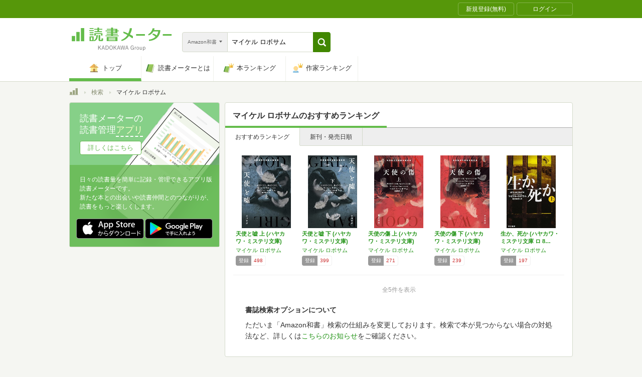

--- FILE ---
content_type: text/html; charset=utf-8
request_url: https://bookmeter.com/search?author=%E3%83%9E%E3%82%A4%E3%82%B1%E3%83%AB+%E3%83%AD%E3%83%9C%E3%82%B5%E3%83%A0&keyword=%E3%83%9E%E3%82%A4%E3%82%B1%E3%83%AB+%E3%83%AD%E3%83%9C%E3%82%B5%E3%83%A0&partial=true&sort=recommended&type=japanese_v2&page=1
body_size: 1786
content:
<span data-pagination="{&quot;pagination&quot;:{&quot;sort_field&quot;:&quot;score&quot;,&quot;sort_order&quot;:&quot;desc&quot;,&quot;offset&quot;:0,&quot;per_page&quot;:20,&quot;total&quot;:5}}" id="contents"><div class="books book-list book-list--grid"><ul class="book-list__group"><li class="group__book"><div class="book__thumbnail"><div class="thumbnail__cover"><a href="/books/18196928"><img alt="天使と嘘 上 (ハヤカワ・ミステリ文庫)" class="cover__image" src="https://m.media-amazon.com/images/I/41wetDo0iIS._SL500_.jpg" /></a><div class="cover__icon"></div></div><div class="thumbnail__action"><div data-modal="{&quot;id&quot;:&quot;js_modal_6b69208eaed033e51f340784d12aa10f&quot;}" class="js-modal-button modal-button"><span class="action__icon"><nil></nil></span><span class="action__text">本を登録する</span></div></div></div><div class="book__detail"><div class="detail__title"><a href="/books/18196928">天使と嘘 上 (ハヤカワ・ミステリ文庫)</a></div><ul class="detail__authors"><li><a href="/search?author=%E3%83%9E%E3%82%A4%E3%82%B1%E3%83%AB+%E3%83%AD%E3%83%9C%E3%82%B5%E3%83%A0">マイケル ロボサム</a></li></ul><div class="detail__page">352</div><dl class="detail__options"><dt class="options__title">登録</dt><dd class="options__item">498</dd></dl></div></li><li class="group__book"><div class="book__thumbnail"><div class="thumbnail__cover"><a href="/books/18196410"><img alt="天使と嘘 下 (ハヤカワ・ミステリ文庫)" class="cover__image" src="https://m.media-amazon.com/images/I/4146C7uSysS._SL500_.jpg" /></a><div class="cover__icon"></div></div><div class="thumbnail__action"><div data-modal="{&quot;id&quot;:&quot;js_modal_6b69208eaed033e51f340784d12aa10f&quot;}" class="js-modal-button modal-button"><span class="action__icon"><nil></nil></span><span class="action__text">本を登録する</span></div></div></div><div class="book__detail"><div class="detail__title"><a href="/books/18196410">天使と嘘 下 (ハヤカワ・ミステリ文庫)</a></div><ul class="detail__authors"><li><a href="/search?author=%E3%83%9E%E3%82%A4%E3%82%B1%E3%83%AB+%E3%83%AD%E3%83%9C%E3%82%B5%E3%83%A0">マイケル ロボサム</a></li></ul><div class="detail__page">368</div><dl class="detail__options"><dt class="options__title">登録</dt><dd class="options__item">399</dd></dl></div></li><li class="group__book"><div class="book__thumbnail"><div class="thumbnail__cover"><a href="/books/19297559"><img alt="天使の傷 上 (ハヤカワ・ミステリ文庫)" class="cover__image" src="https://m.media-amazon.com/images/I/41w8bvKghUL._SL500_.jpg" /></a><div class="cover__icon"></div></div><div class="thumbnail__action"><div data-modal="{&quot;id&quot;:&quot;js_modal_6b69208eaed033e51f340784d12aa10f&quot;}" class="js-modal-button modal-button"><span class="action__icon"><nil></nil></span><span class="action__text">本を登録する</span></div></div></div><div class="book__detail"><div class="detail__title"><a href="/books/19297559">天使の傷 上 (ハヤカワ・ミステリ文庫)</a></div><ul class="detail__authors"><li><a href="/search?author=%E3%83%9E%E3%82%A4%E3%82%B1%E3%83%AB+%E3%83%AD%E3%83%9C%E3%82%B5%E3%83%A0">マイケル ロボサム</a></li></ul><div class="detail__page">340</div><dl class="detail__options"><dt class="options__title">登録</dt><dd class="options__item">271</dd></dl></div></li><li class="group__book"><div class="book__thumbnail"><div class="thumbnail__cover"><a href="/books/19300425"><img alt="天使の傷 下 (ハヤカワ・ミステリ文庫)" class="cover__image" src="https://m.media-amazon.com/images/I/41t39GjLJiL._SL500_.jpg" /></a><div class="cover__icon"></div></div><div class="thumbnail__action"><div data-modal="{&quot;id&quot;:&quot;js_modal_6b69208eaed033e51f340784d12aa10f&quot;}" class="js-modal-button modal-button"><span class="action__icon"><nil></nil></span><span class="action__text">本を登録する</span></div></div></div><div class="book__detail"><div class="detail__title"><a href="/books/19300425">天使の傷 下 (ハヤカワ・ミステリ文庫)</a></div><ul class="detail__authors"><li><a href="/search?author=%E3%83%9E%E3%82%A4%E3%82%B1%E3%83%AB+%E3%83%AD%E3%83%9C%E3%82%B5%E3%83%A0">マイケル ロボサム</a></li></ul><div class="detail__page">352</div><dl class="detail__options"><dt class="options__title">登録</dt><dd class="options__item">239</dd></dl></div></li><li class="group__book"><div class="book__thumbnail"><div class="thumbnail__cover"><a href="/books/12737992"><img alt="生か、死か (ハヤカワ・ミステリ文庫 ロ 8-1)" class="cover__image" src="https://m.media-amazon.com/images/I/515TZc6VwCL._SL500_.jpg" /></a><div class="cover__icon"></div></div><div class="thumbnail__action"><div data-modal="{&quot;id&quot;:&quot;js_modal_6b69208eaed033e51f340784d12aa10f&quot;}" class="js-modal-button modal-button"><span class="action__icon"><nil></nil></span><span class="action__text">本を登録する</span></div></div></div><div class="book__detail"><div class="detail__title"><a href="/books/12737992">生か、死か (ハヤカワ・ミステリ文庫 ロ 8…</a></div><ul class="detail__authors"><li><a href="/search?author=%E3%83%9E%E3%82%A4%E3%82%B1%E3%83%AB+%E3%83%AD%E3%83%9C%E3%82%B5%E3%83%A0">マイケル ロボサム</a></li></ul><div class="detail__page">352</div><dl class="detail__options"><dt class="options__title">登録</dt><dd class="options__item">197</dd></dl></div></li></ul></div></span><span id="modals"><section class="modal modal-requirement-login" id="js_modal_6b69208eaed033e51f340784d12aa10f"><div class="modal__window"><header class="window__header"><h1 class="header__title">会員登録(無料)が必要です</h1></header><div class="window__inner"><div class="authentication-modal"><div class="authentication-modal__header"><p>この機能をご利用になるには会員登録（無料）のうえ、ログインする必要があります。</p><p>会員登録すると読んだ本の管理や、感想・レビューの投稿などが行なえます</p></div><div class="authentication-modal__content"><div class="authentication-modal__content__item"><div class="authentication-modal__content__item__header">登録がまだの方はこちら</div><ul class="authentication-modal__content__item__action"><li><a class="btn btn--bookmeter btn--large" href="/signup"><span class="btn__icon btn__icon--bookmeter"></span><span class="btn__text">今すぐ登録(無料)</span></a></li><li><a class="btn-login btn-login--large" href="/users/linkages/facebook/authenticate"><span class="btn-login__icon"><img alt="Facebookで登録" width="20" height="20" src="/assets/common/sns-icon/facebook-icon-cb8ed320edbfb536ca8a3f2c6303513dd6c3ee790f114d529c27e0cb790a08f6.svg" /></span><span class="btn__text">Facebookで登録</span></a></li><li><a class="btn-login btn-login--large" href="/users/linkages/twitter/authenticate"><span class="btn-login__icon"><img alt="Xで登録" width="20" height="20" src="/assets/common/sns-icon/x-icon-37ae7673136fb3d0ff4c1abc1c1feb1ef50cc76b447f7c7efd69e76440260733.svg" /></span><span class="btn__text">Xで登録</span></a></li><li><a class="btn-login btn-login--large" href="/users/linkages/google/authenticate"><span class="btn-login__icon"><img alt="Googleで登録" width="20" height="20" src="/assets/common/sns-icon/google-icon-820ba25266f74c9c39e45ef3bd67555a45ee1bd9f94a6d1a4d3874f19e03323f.svg" /></span><span class="btn__text">Googleで登録</span></a></li></ul></div><div class="authentication-modal__content__item"><div class="authentication-modal__content__item__header">既に登録済みの方はこちら</div><ul class="authentication-modal__content__item__action"><li><a class="btn btn--yes btn--large btn--center" href="/login">ログイン</a></li></ul></div></div><div class="authentication-modal__footer">もう少し読書メーターの機能を知りたい場合は、<a target="_blank" href="/about">読書メーターとは</a>をご覧ください</div></div></div><div class="window__close js-modal-close"><div class="close__icon"></div></div></div><div class="modal__background js-modal-close"></div></section></span><span id="is_advertisable">true</span>